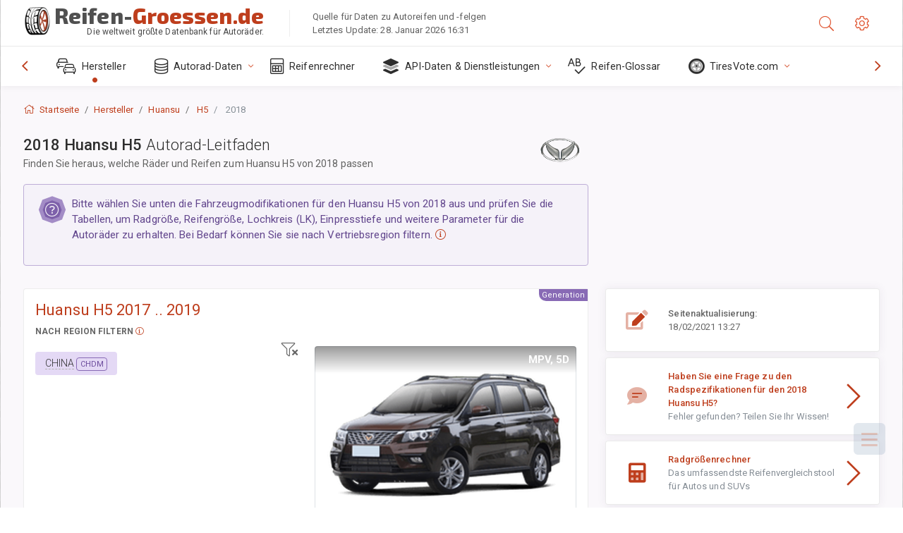

--- FILE ---
content_type: text/html; charset=utf-8
request_url: https://reifen-groessen.de/sublogin/
body_size: 101
content:



<script>window.st = 'R4IoLQax7CsMxR8GpGojYHMXI5fTj68x39hBsT6RhNA2'</script>


--- FILE ---
content_type: text/html; charset=utf-8
request_url: https://www.google.com/recaptcha/api2/aframe
body_size: 269
content:
<!DOCTYPE HTML><html><head><meta http-equiv="content-type" content="text/html; charset=UTF-8"></head><body><script nonce="Lp4ZWyW98ZyE302VG-L3EA">/** Anti-fraud and anti-abuse applications only. See google.com/recaptcha */ try{var clients={'sodar':'https://pagead2.googlesyndication.com/pagead/sodar?'};window.addEventListener("message",function(a){try{if(a.source===window.parent){var b=JSON.parse(a.data);var c=clients[b['id']];if(c){var d=document.createElement('img');d.src=c+b['params']+'&rc='+(localStorage.getItem("rc::a")?sessionStorage.getItem("rc::b"):"");window.document.body.appendChild(d);sessionStorage.setItem("rc::e",parseInt(sessionStorage.getItem("rc::e")||0)+1);localStorage.setItem("rc::h",'1769648374033');}}}catch(b){}});window.parent.postMessage("_grecaptcha_ready", "*");}catch(b){}</script></body></html>